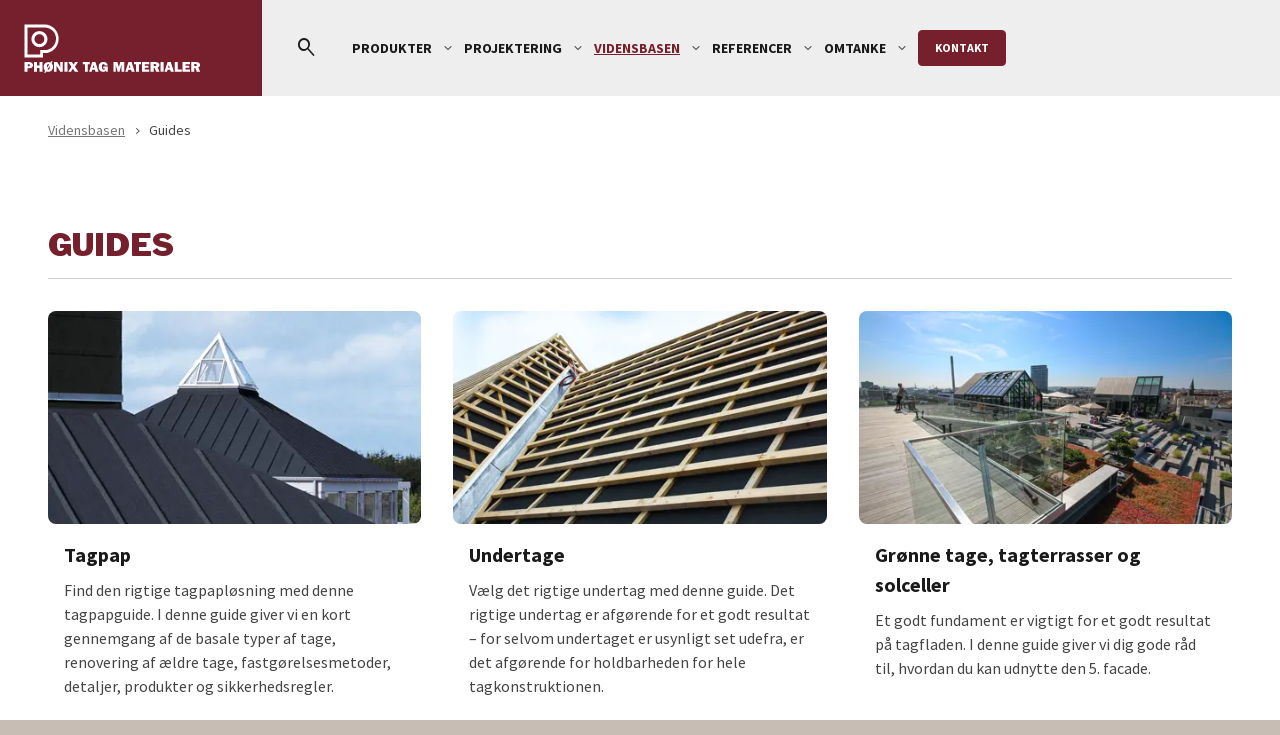

--- FILE ---
content_type: text/html; charset=utf-8
request_url: https://www.phonixtagmaterialer.dk/vidensbasen/guides/
body_size: 9310
content:


<!DOCTYPE html>
<html lang="da-DK">
<head>
    <meta charset="utf-8">

<title>Guides til tagpap og valg af tagkonstruktioner | Vidensbasen om tagpaptage</title>
<meta name="description" content="I disse guides giver vi dig gode r&#xE5;d til valg af tagpap, undertage, og hvordan du udnytter den 5. facade til tagterrasser, gr&#xF8;nne tage og solceller. ">
<meta property="og:title" content="Guides til tagpap og valg af tagkonstruktioner | Vidensbasen om tagpaptage" />
<meta property="og:type" content="website" />
<meta property="og:description" content="I disse guides giver vi dig gode r&#xE5;d til valg af tagpap, undertage, og hvordan du udnytter den 5. facade til tagterrasser, gr&#xF8;nne tage og solceller. " />
<meta property="og:url" content="/vidensbasen/guides/">
    <meta property="og:image" content="https://www.phonixtagmaterialer.dk/media/feso3rgu/tag-05-tagpap-phoenix-tag-materialer.jpg?rmode=pad&amp;width=1200&amp;height=630">
    <meta name="twitter:image" content="https://www.phonixtagmaterialer.dk/media/feso3rgu/tag-05-tagpap-phoenix-tag-materialer.jpg?rmode=pad&amp;width=1200&amp;height=675">
    <meta name="twitter:site" content="">
<meta name="twitter:title" content="Guides til tagpap og valg af tagkonstruktioner | Vidensbasen om tagpaptage">
<meta name="twitter:description" content="I disse guides giver vi dig gode r&#xE5;d til valg af tagpap, undertage, og hvordan du udnytter den 5. facade til tagterrasser, gr&#xF8;nne tage og solceller. ">
<meta name="twitter:card" content="summary_large_image">
    
<meta http-equiv="x-ua-compatible" content="ie=edge">
<meta name="viewport" content="width=device-width, initial-scale=1">

    <meta name="og:site_name" content="Nordic Water Proofing" />

    <link rel="icon" href="/media/iwmbgf1b/favicon.ico" />
    <link rel="icon" type="image/svg+xml" href="/media/lvyhlgr0/favicon2-svg.svg" />
    <link rel="mask-icon" color="#77202d" href="/media/lvyhlgr0/favicon2-svg.svg?width=192&amp;height=192&amp;quality=80&amp;autoorient=true">
    <meta name="theme-color" content="#">
    <link rel="apple-touch-icon" href="/media/a5jpj3rm/logo512-ptm.png?width=512&amp;height=512&amp;quality=80&amp;autoorient=true">
    <link rel="google-touch-icon" href="/media/a5jpj3rm/logo512-ptm.png?width=512&amp;height=512&amp;quality=80&amp;autoorient=true">


<script id="CookieConsent" src="https://policy.app.cookieinformation.com/uc.js"
    data-culture="DA" type="text/javascript" data-gcm-version="2.0"></script>    <script defer src="/assets/js/init.js?v=N6mgkUqHh74RIxuCvAhU46AzjBaHOxxoASG0-S8vepY"></script>
    <script defer src="/assets/js/app.js?v=iIFMAgl95QINditqsc6ewmNQEjhV1AWir8PghHplp_s"></script>
    <link rel="preconnect" href="https://fonts.googleapis.com">
    <link rel="preconnect" crossorigin href="https://fonts.gstatic.com">
    <link rel="stylesheet" href="https://fonts.googleapis.com/css2?family=Material&#x2B;Symbols&#x2B;Rounded:wght,FILL@300,1" />
        <link rel="stylesheet" href="https://fonts.googleapis.com/css2?family=Libre&#x2B;Franklin:wght@400;600;900&amp;family=Source&#x2B;Sans&#x2B;Pro:ital,wght@0,400;0,700;1,400">
    <link rel="stylesheet" href="/assets/css/mainPTM.css?v=dPICB8Ijg8Qnv4rflYZ61YJuoVBXsZoOH3UpJ7UxoXY">
    
        <script>
            (function(w, d, s, l, i) {
                w[l] = w[l] || []; w[l].push({
                    'gtm.start':
                        new Date().getTime(), event: 'gtm.js'
                }); var f = d.getElementsByTagName(s)[0],
                    j = d.createElement(s), dl = l != 'dataLayer' ? '&l=' + l : ''; j.async = true; j.src =
                        'https://www.googletagmanager.com/gtm.js?id=' + i + dl; f.parentNode.insertBefore(j, f);
            })(window, document, 'script', 'dataLayer', 'GTM-WSQ2H3M');
        </script>
            <link rel="canonical" href="https://www.phonixtagmaterialer.dk/vidensbasen/guides/" />
</head>
<body class="PTM">
    <div id="combine">
        <app inline-template>
            <div :class="{ 'page-loaded' : $store.getters.vueInitiated, 'header-none' : scrolled }">


<header-bar inline-template :scrolled="scrolled">
    <nav class="navbar navbar-expand-lg " :class="{ 'mobile-nav-visible': mobileNavVisible, 'header-hidden': scrolled }">
        <div class="container-xxl container-navbar">
            <div class="navbar-row">
                <a href="/" title="Ph&#xF8;nix Tag Materialer A/S" class="navbar-brand">

                        <picture class="logo-dark">
                            <img class="img-fluid" src="/media/bfxnnzri/logo-ptm-red-bg.svg" alt="Ph&#xF8;nix Tag Materialer A/S">
                        </picture>
                </a>
                <div class="navbar-buttons">
                        <button v-on:click="toggleSearchModalVisible" class="btn btn-icon-only toggle-search mobile tablet" title="S&#xF8;g">
                            <i class="ico">search</i>
                        </button>
                    <button class="navbar-toggler btn btn-icon-only" type="button" data-bs-toggle="collapse" data-bs-target="#navbar"
                            v-on:click.prevent="mobileNavVisible = !mobileNavVisible" aria-controls="navbar" aria-expanded="false" aria-label="Navigation">
                        <template>
                            <i class="ico" v-if="mobileNavVisible">close</i>
                            <i class="ico" v-else>menu</i>
                        </template>
                    </button>
                </div>
                <div class="navbar-wrap collapse navbar-collapse" id="navbar">
                        <form action="/soeg/" class="search__form desktop tablet-hide">
                            <div class="input-group">
                                <input type="text" autocomplete="off"  required name="$term" value="" class="form-control" placeholder="S&#xF8;gning">
                                <button class="btn btn-icon-only" type="submit"><i class="search-icon ico">search</i></button>
                            </div>
                        </form>
                    

<ul class="navbar-nav" id="navbarSupportedContent">


        <li class=" nav-item dropdown dropdown-hover">
                <a class="nav-link nav-01" href="/produkter/">
                    <span>
                        Produkter
                    </span>
                </a>
                <span class="dropdown-toggle" role="button" data-bs-toggle="dropdown" aria-expanded="false" data-bs-auto-close="outside">
                    <i class="ico">expand_more</i>
                </span>
                <div class="drop-wrap dropdown-menu " aria-labelledby="navbarDropdown">
                    <div class="row">
                        <div class="col">
                            <ul class="menu-sub list-unstyled">
                                    <li class="nav-item ">
                                        <a href="/produkter/underpap" class="nav-link">
                                            <span>Underpap</span>
                                        </a>
                                    </li>
                                    <li class="nav-item ">
                                        <a href="/produkter/overpap" class="nav-link">
                                            <span>Overpap</span>
                                        </a>
                                    </li>
                                    <li class="nav-item ">
                                        <a href="/produkter/dampspaerre-fugtspaerre" class="nav-link">
                                            <span>Dampsp&#xE6;rre - Fugtsp&#xE6;rre</span>
                                        </a>
                                    </li>
                                    <li class="nav-item ">
                                        <a href="/produkter/rodhaemmende-tagpap" class="nav-link">
                                            <span>Rodh&#xE6;mmende tagpap</span>
                                        </a>
                                    </li>
                                    <li class="nav-item ">
                                        <a href="/produkter/tag-og-bromembran" class="nav-link">
                                            <span>Tag og Bromembran</span>
                                        </a>
                                    </li>
                                    <li class="nav-item ">
                                        <a href="/produkter/flammespaerre" class="nav-link">
                                            <span>Flammesp&#xE6;rre</span>
                                        </a>
                                    </li>
                                    <li class="nav-item ">
                                        <a href="/produkter/tagshingles" class="nav-link">
                                            <span>Tagshingles</span>
                                        </a>
                                    </li>
                                    <li class="nav-item ">
                                        <a href="/produkter/undertage-og-tilbehoer" class="nav-link">
                                            <span>Undertage og tilbeh&#xF8;r</span>
                                        </a>
                                    </li>
                                    <li class="nav-item ">
                                        <a href="/produkter/byggeprodukter" class="nav-link">
                                            <span>Byggeprodukter</span>
                                        </a>
                                    </li>
                                    <li class="nav-item ">
                                        <a href="/produkter/asfalt-skifersten-tagfuge" class="nav-link">
                                            <span>Asfalt - Skifersten - Tagfuge</span>
                                        </a>
                                    </li>
                                    <li class="nav-item ">
                                        <a href="/produkter/aluprofiler-befaestigelse" class="nav-link">
                                            <span>Aluprofiler &amp; Bef&#xE6;stigelse</span>
                                        </a>
                                    </li>
                                    <li class="nav-item ">
                                        <a href="/produkter/trekantlister-trapezlister-murkroneplader" class="nav-link">
                                            <span>Trekantlister - Trapezlister - Murkroneplader</span>
                                        </a>
                                    </li>
                                    <li class="nav-item ">
                                        <a href="/produkter/tagbroende-haetter-ventilation" class="nav-link">
                                            <span>Tagbr&#xF8;nde - H&#xE6;tter - Ventilation</span>
                                        </a>
                                    </li>
                            </ul>
                        </div>
                    </div>
                </div>
        </li>
        <li class=" nav-item dropdown dropdown-hover">
                <a class="nav-link nav-01" href="/projektering/">
                    <span>
                        Projektering
                    </span>
                </a>
                <span class="dropdown-toggle" role="button" data-bs-toggle="dropdown" aria-expanded="false" data-bs-auto-close="outside">
                    <i class="ico">expand_more</i>
                </span>
                <div class="drop-wrap dropdown-menu " aria-labelledby="navbarDropdown">
                    <div class="row">
                        <div class="col">
                            <ul class="menu-sub list-unstyled">
                                    <li class="nav-item ">
                                        <a href="/projektering/ptm-anvisninger/" class="nav-link">
                                            <span>PTM-anvisninger</span>
                                        </a>
                                    </li>
                                    <li class="nav-item ">
                                        <a href="/projektering/bim-revit-autocad/" class="nav-link">
                                            <span>Bim, Revit, Autocad</span>
                                        </a>
                                    </li>
                                    <li class="nav-item ">
                                        <a href="/projektering/bips-beskrivelser/" class="nav-link">
                                            <span>Bips-beskrivelser</span>
                                        </a>
                                    </li>
                                    <li class="nav-item ">
                                        <a href="/projektering/tga-levetider/" class="nav-link">
                                            <span>TGA-levetider</span>
                                        </a>
                                    </li>
                                    <li class="nav-item ">
                                        <a href="/projektering/epd/" class="nav-link">
                                            <span>EPD</span>
                                        </a>
                                    </li>
                                    <li class="nav-item ">
                                        <a href="/projektering/dgnb/" class="nav-link">
                                            <span>DGNB</span>
                                        </a>
                                    </li>
                                    <li class="nav-item ">
                                        <a href="/projektering/svanemaerket/" class="nav-link">
                                            <span>Svanem&#xE6;rket</span>
                                        </a>
                                    </li>
                                    <li class="nav-item ">
                                        <a href="/projektering/leaching/" class="nav-link">
                                            <span>Leaching</span>
                                        </a>
                                    </li>
                            </ul>
                        </div>
                    </div>
                </div>
        </li>
        <li class="active nav-item dropdown dropdown-hover">
                <a class="nav-link nav-01" href="/vidensbasen/">
                    <span>
                        Vidensbasen
                    </span>
                </a>
                <span class="dropdown-toggle" role="button" data-bs-toggle="dropdown" aria-expanded="false" data-bs-auto-close="outside">
                    <i class="ico">expand_more</i>
                </span>
                <div class="drop-wrap dropdown-menu " aria-labelledby="navbarDropdown">
                    <div class="row">
                        <div class="col">
                            <ul class="menu-sub list-unstyled">
                                    <li class="nav-item ">
                                        <a href="/vidensbasen/tagkanalen-videoer/" class="nav-link">
                                            <span>Tagkanalen - videoer</span>
                                        </a>
                                    </li>
                                    <li class="nav-item ">
                                        <a href="/vidensbasen/faq/" class="nav-link">
                                            <span>FAQ</span>
                                        </a>
                                    </li>
                                    <li class="nav-item ">
                                        <a href="/vidensbasen/brochurer/" class="nav-link">
                                            <span>Brochurer</span>
                                        </a>
                                    </li>
                                    <li class="nav-item ">
                                        <a href="/vidensbasen/monteringsvejledninger/" class="nav-link">
                                            <span>Monteringsvejledninger</span>
                                        </a>
                                    </li>
                                    <li class="nav-item ">
                                        <a href="/vidensbasen/ce-certifikater/" class="nav-link">
                                            <span>CE-certifikater</span>
                                        </a>
                                    </li>
                                    <li class="nav-item ">
                                        <a href="/vidensbasen/artikler-og-viden/" class="nav-link">
                                            <span>Artikler og viden</span>
                                        </a>
                                    </li>
                                    <li class="nav-item selected active">
                                        <a href="/vidensbasen/guides/" class="nav-link">
                                            <span>Guides</span>
                                        </a>
                                    </li>
                            </ul>
                        </div>
                    </div>
                </div>
        </li>
        <li class=" nav-item dropdown dropdown-hover">
                <a class="nav-link nav-01" href="/referencer/">
                    <span>
                        Referencer
                    </span>
                </a>
                <span class="dropdown-toggle" role="button" data-bs-toggle="dropdown" aria-expanded="false" data-bs-auto-close="outside">
                    <i class="ico">expand_more</i>
                </span>
                <div class="drop-wrap dropdown-menu " aria-labelledby="navbarDropdown">
                    <div class="row">
                        <div class="col">
                            <ul class="menu-sub list-unstyled">
                                    <li class="nav-item ">
                                        <a href="/referencer/listedaekning/" class="nav-link">
                                            <span>Listed&#xE6;kning</span>
                                        </a>
                                    </li>
                                    <li class="nav-item ">
                                        <a href="/referencer/glatdaekning/" class="nav-link">
                                            <span>Glatd&#xE6;kning</span>
                                        </a>
                                    </li>
                                    <li class="nav-item ">
                                        <a href="/referencer/dgnb-svanemaerket-byggeri/" class="nav-link">
                                            <span>DGNB, Svanem&#xE6;rket byggeri</span>
                                        </a>
                                    </li>
                                    <li class="nav-item ">
                                        <a href="/referencer/noxout/" class="nav-link">
                                            <span>NOXOUT</span>
                                        </a>
                                    </li>
                                    <li class="nav-item ">
                                        <a href="/referencer/groenne-tage/" class="nav-link">
                                            <span>Gr&#xF8;nne Tage</span>
                                        </a>
                                    </li>
                                    <li class="nav-item ">
                                        <a href="/referencer/tagterrasser/" class="nav-link">
                                            <span>Tagterrasser</span>
                                        </a>
                                    </li>
                                    <li class="nav-item ">
                                        <a href="/referencer/specialdaekning/" class="nav-link">
                                            <span>Speciald&#xE6;kning</span>
                                        </a>
                                    </li>
                                    <li class="nav-item ">
                                        <a href="/referencer/plankedaekning/" class="nav-link">
                                            <span>Planked&#xE6;kning</span>
                                        </a>
                                    </li>
                                    <li class="nav-item ">
                                        <a href="/referencer/pladedaekning/" class="nav-link">
                                            <span>Pladed&#xE6;kning</span>
                                        </a>
                                    </li>
                                    <li class="nav-item ">
                                        <a href="/referencer/renovering/" class="nav-link">
                                            <span>Renovering</span>
                                        </a>
                                    </li>
                                    <li class="nav-item ">
                                        <a href="/referencer/undertag/" class="nav-link">
                                            <span>Undertag</span>
                                        </a>
                                    </li>
                                    <li class="nav-item ">
                                        <a href="/referencer/se-dit-hjem-med-tagpap/" class="nav-link">
                                            <span>Se dit hjem med tagpap</span>
                                        </a>
                                    </li>
                            </ul>
                        </div>
                    </div>
                </div>
        </li>
        <li class=" nav-item dropdown dropdown-hover">
                <a class="nav-link nav-01" href="/omtanke/">
                    <span>
                        Omtanke
                    </span>
                </a>
                <span class="dropdown-toggle" role="button" data-bs-toggle="dropdown" aria-expanded="false" data-bs-auto-close="outside">
                    <i class="ico">expand_more</i>
                </span>
                <div class="drop-wrap dropdown-menu " aria-labelledby="navbarDropdown">
                    <div class="row">
                        <div class="col">
                            <ul class="menu-sub list-unstyled">
                                    <li class="nav-item ">
                                        <a href="/omtanke/miljoe/" class="nav-link">
                                            <span>Milj&#xF8;</span>
                                        </a>
                                    </li>
                                    <li class="nav-item ">
                                        <a href="/omtanke/dokumentation/" class="nav-link">
                                            <span>Dokumentation</span>
                                        </a>
                                    </li>
                                    <li class="nav-item ">
                                        <a href="/omtanke/socialt-ansvar/" class="nav-link">
                                            <span>Socialt ansvar</span>
                                        </a>
                                    </li>
                            </ul>
                        </div>
                    </div>
                </div>
        </li>
</ul>
                        <div class="header-buttons">

    <a href="/kontakt/" role="button" title="Kontakt" class="btn btn-primary btn-sm">Kontakt</a>
</div>
                </div>
            </div>
        </div>

<template v-if="searchModalVisible">
    <div class="search mobile tablet">
        <div class="w-100"   products-per-page="6" site-id="1215">
            <form action="/soeg/" class="search__form">
                <div class="input-group">
                    <input type="text" ref="searchInput" autocomplete="off"
                           required name="$term" class="form-control" placeholder="S&#xF8;gning">
                    <button class="btn btn-icon-only" type="submit"><i class="search-icon ico">search</i></button>
                </div>
            </form>
        </div>
        <button type="button" class="btn btn-icon-only" aria-label="Close" v-on:click="searchModalVisible = false">
            <i class="ico">close</i>
        </button>
    </div>
</template>
    </nav>
</header-bar>
                

<div class="breadcrumb-wrap">
    <div class="container-xxl">
        <nav aria-label="breadcrumb">
            <breadcrumb :parent-breadcrumb="[{&quot;url&quot;:&quot;/vidensbasen/&quot;,&quot;name&quot;:&quot;Vidensbasen&quot;},{&quot;url&quot;:&quot;/vidensbasen/guides/&quot;,&quot;name&quot;:&quot;Guides&quot;}]" light-class=""></breadcrumb>
        </nav>
    </div>
</div>
                


<section class="section navi-pages" id="section0">
    <div class="container-xxl">
        <div class="row-wrapper" >
                <div class="section-header section-header-simple row">
                    <div class="col-12 col-lg-9 col-xl-8 mb-0">
                        <div class="section-header-heading">
                                <h1 class="head">Guides</h1>
                        </div>
                    </div>
                    <div class="col-12">
                        <span class="border-bottom d-block"></span>
                    </div>
                </div>
                <div class="section-body">
                    <nav>
                        <ul class="list-unstyled row">
                                <li class="col-6 col-lg-4">
                                    <article class="minicard linked">
                                            <figure class="minicard-figure">
                                                <picture>
                                                    <source data-srcset="/media/4mano2lw/skagen-odde4_listedaekning_phoenix-tag-materialer.jpg?width=200&amp;height=112&amp;quality=80&amp;autoorient=true&amp;format=webp 200w, /media/4mano2lw/skagen-odde4_listedaekning_phoenix-tag-materialer.jpg?width=360&amp;height=204&amp;quality=80&amp;autoorient=true&amp;format=webp 360w, /media/4mano2lw/skagen-odde4_listedaekning_phoenix-tag-materialer.jpg?width=420&amp;height=240&amp;quality=80&amp;autoorient=true&amp;format=webp 420w, /media/4mano2lw/skagen-odde4_listedaekning_phoenix-tag-materialer.jpg?width=540&amp;height=308&amp;quality=80&amp;autoorient=true&amp;format=webp 540w, /media/4mano2lw/skagen-odde4_listedaekning_phoenix-tag-materialer.jpg?width=766&amp;height=436&amp;quality=80&amp;autoorient=true&amp;format=webp 766w, /media/4mano2lw/skagen-odde4_listedaekning_phoenix-tag-materialer.jpg?width=992&amp;height=564&amp;quality=80&amp;autoorient=true&amp;format=webp 992w, /media/4mano2lw/skagen-odde4_listedaekning_phoenix-tag-materialer.jpg?width=1216&amp;height=692&amp;quality=80&amp;autoorient=true&amp;format=webp 1216w, /media/4mano2lw/skagen-odde4_listedaekning_phoenix-tag-materialer.jpg?width=1440&amp;height=820&amp;quality=80&amp;autoorient=true&amp;format=webp 1440w, /media/4mano2lw/skagen-odde4_listedaekning_phoenix-tag-materialer.jpg?width=1920&amp;height=1096&amp;quality=80&amp;autoorient=true&amp;format=webp 1920w" type="image/webp">
                                                    <source data-srcset="/media/4mano2lw/skagen-odde4_listedaekning_phoenix-tag-materialer.jpg?width=550&amp;height=312&amp;quality=80&amp;autoorient=true">
                                                    <img data-sizes="auto" class="lazyload img-fluid auto minicard-image" src="/media/4mano2lw/skagen-odde4_listedaekning_phoenix-tag-materialer.jpg?width=200&amp;height=112&amp;quality=60&amp;autoorient=true" alt="SKAGEN Odde4 Listed&#xE6;kning Ph&#xF8;nix Tag Materialer" />
                                                </picture>
                                            </figure>
                                        <div class="minicard-body">
                                                <h2 class="minicard-title"><a href="/vidensbasen/guides/tagpap/" class="stretched-link">Tagpap</a></h2>
                                                <p class="minicard-text">Find den rigtige tagpapl&#xF8;sning med denne tagpapguide. I denne guide giver vi en kort gennemgang af de basale typer af tage, renovering af &#xE6;ldre tage, fastg&#xF8;relsesmetoder, detaljer, produkter og sikkerhedsregler.</p>
                                        </div>
                                    </article>
                                </li>
                                <li class="col-6 col-lg-4">
                                    <article class="minicard linked">
                                            <figure class="minicard-figure">
                                                <picture>
                                                    <source data-srcset="/media/5swjbx4g/vistoft_kirke_13.jpg?width=200&amp;height=112&amp;quality=80&amp;autoorient=true&amp;format=webp 200w, /media/5swjbx4g/vistoft_kirke_13.jpg?width=360&amp;height=204&amp;quality=80&amp;autoorient=true&amp;format=webp 360w, /media/5swjbx4g/vistoft_kirke_13.jpg?width=420&amp;height=240&amp;quality=80&amp;autoorient=true&amp;format=webp 420w, /media/5swjbx4g/vistoft_kirke_13.jpg?width=540&amp;height=308&amp;quality=80&amp;autoorient=true&amp;format=webp 540w, /media/5swjbx4g/vistoft_kirke_13.jpg?width=766&amp;height=436&amp;quality=80&amp;autoorient=true&amp;format=webp 766w, /media/5swjbx4g/vistoft_kirke_13.jpg?width=992&amp;height=564&amp;quality=80&amp;autoorient=true&amp;format=webp 992w, /media/5swjbx4g/vistoft_kirke_13.jpg?width=1216&amp;height=692&amp;quality=80&amp;autoorient=true&amp;format=webp 1216w, /media/5swjbx4g/vistoft_kirke_13.jpg?width=1440&amp;height=820&amp;quality=80&amp;autoorient=true&amp;format=webp 1440w, /media/5swjbx4g/vistoft_kirke_13.jpg?width=1920&amp;height=1096&amp;quality=80&amp;autoorient=true&amp;format=webp 1920w" type="image/webp">
                                                    <source data-srcset="/media/5swjbx4g/vistoft_kirke_13.jpg?width=550&amp;height=312&amp;quality=80&amp;autoorient=true">
                                                    <img data-sizes="auto" class="lazyload img-fluid auto minicard-image" src="/media/5swjbx4g/vistoft_kirke_13.jpg?width=200&amp;height=112&amp;quality=60&amp;autoorient=true" alt="Vistoft Kirke 13" />
                                                </picture>
                                            </figure>
                                        <div class="minicard-body">
                                                <h2 class="minicard-title"><a href="/vidensbasen/guides/undertage/" class="stretched-link">Undertage</a></h2>
                                                <p class="minicard-text">V&#xE6;lg det rigtige undertag med denne guide. Det rigtige undertag er afg&#xF8;rende for et godt resultat &#x2013; for selvom undertaget er usynligt set udefra, er det afg&#xF8;rende for holdbarheden for hele tagkonstruktionen.</p>
                                        </div>
                                    </article>
                                </li>
                                <li class="col-6 col-lg-4">
                                    <article class="minicard linked">
                                            <figure class="minicard-figure">
                                                <picture>
                                                    <source data-srcset="/media/d3wfipjj/img_4598-salling-tagteresse.jpg?width=200&amp;height=112&amp;quality=80&amp;autoorient=true&amp;format=webp 200w, /media/d3wfipjj/img_4598-salling-tagteresse.jpg?width=360&amp;height=204&amp;quality=80&amp;autoorient=true&amp;format=webp 360w, /media/d3wfipjj/img_4598-salling-tagteresse.jpg?width=420&amp;height=240&amp;quality=80&amp;autoorient=true&amp;format=webp 420w, /media/d3wfipjj/img_4598-salling-tagteresse.jpg?width=540&amp;height=308&amp;quality=80&amp;autoorient=true&amp;format=webp 540w, /media/d3wfipjj/img_4598-salling-tagteresse.jpg?width=766&amp;height=436&amp;quality=80&amp;autoorient=true&amp;format=webp 766w, /media/d3wfipjj/img_4598-salling-tagteresse.jpg?width=992&amp;height=564&amp;quality=80&amp;autoorient=true&amp;format=webp 992w, /media/d3wfipjj/img_4598-salling-tagteresse.jpg?width=1216&amp;height=692&amp;quality=80&amp;autoorient=true&amp;format=webp 1216w, /media/d3wfipjj/img_4598-salling-tagteresse.jpg?width=1440&amp;height=820&amp;quality=80&amp;autoorient=true&amp;format=webp 1440w, /media/d3wfipjj/img_4598-salling-tagteresse.jpg?width=1920&amp;height=1096&amp;quality=80&amp;autoorient=true&amp;format=webp 1920w" type="image/webp">
                                                    <source data-srcset="/media/d3wfipjj/img_4598-salling-tagteresse.jpg?width=550&amp;height=312&amp;quality=80&amp;autoorient=true">
                                                    <img data-sizes="auto" class="lazyload img-fluid auto minicard-image" src="/media/d3wfipjj/img_4598-salling-tagteresse.jpg?width=200&amp;height=112&amp;quality=60&amp;autoorient=true" alt="IMG 4598 Salling Tagteresse" />
                                                </picture>
                                            </figure>
                                        <div class="minicard-body">
                                                <h2 class="minicard-title"><a href="/vidensbasen/guides/groenne-tage-tagterrasser-og-solceller/" class="stretched-link">Gr&#xF8;nne tage, tagterrasser og solceller</a></h2>
                                                <p class="minicard-text">Et godt fundament er vigtigt for et godt resultat p&#xE5; tagfladen. I denne guide giver vi dig gode r&#xE5;d til, hvordan du kan udnytte den 5. facade. </p>
                                        </div>
                                    </article>
                                </li>
                                <li class="col-6 col-lg-4">
                                    <article class="minicard linked">
                                            <figure class="minicard-figure">
                                                <picture>
                                                    <source data-srcset="/media/qjufhrnw/fejer-paa-tag.jpg?width=200&amp;height=112&amp;quality=80&amp;autoorient=true&amp;format=webp 200w, /media/qjufhrnw/fejer-paa-tag.jpg?width=360&amp;height=204&amp;quality=80&amp;autoorient=true&amp;format=webp 360w, /media/qjufhrnw/fejer-paa-tag.jpg?width=420&amp;height=240&amp;quality=80&amp;autoorient=true&amp;format=webp 420w, /media/qjufhrnw/fejer-paa-tag.jpg?width=540&amp;height=308&amp;quality=80&amp;autoorient=true&amp;format=webp 540w, /media/qjufhrnw/fejer-paa-tag.jpg?width=766&amp;height=436&amp;quality=80&amp;autoorient=true&amp;format=webp 766w, /media/qjufhrnw/fejer-paa-tag.jpg?width=992&amp;height=564&amp;quality=80&amp;autoorient=true&amp;format=webp 992w, /media/qjufhrnw/fejer-paa-tag.jpg?width=1216&amp;height=692&amp;quality=80&amp;autoorient=true&amp;format=webp 1216w, /media/qjufhrnw/fejer-paa-tag.jpg?width=1440&amp;height=820&amp;quality=80&amp;autoorient=true&amp;format=webp 1440w, /media/qjufhrnw/fejer-paa-tag.jpg?width=1920&amp;height=1096&amp;quality=80&amp;autoorient=true&amp;format=webp 1920w" type="image/webp">
                                                    <source data-srcset="/media/qjufhrnw/fejer-paa-tag.jpg?width=550&amp;height=312&amp;quality=80&amp;autoorient=true">
                                                    <img data-sizes="auto" class="lazyload img-fluid auto minicard-image" src="/media/qjufhrnw/fejer-paa-tag.jpg?width=200&amp;height=112&amp;quality=60&amp;autoorient=true" alt="Fejer P&#xE5; Tag" />
                                                </picture>
                                            </figure>
                                        <div class="minicard-body">
                                                <h2 class="minicard-title"><a href="/vidensbasen/guides/vedligeholdelse-af-tagpaptag/" class="stretched-link">Vedligeholdelse af tagpaptag</a></h2>
                                                <p class="minicard-text">Som alle andre ting, der skal holde i mange &#xE5;r, kr&#xE6;ver dit nye tag vedligeholdelse og eftersyn.&#xA;Denne guide giver dig en vejledning i, hvordan du sikrer dig et godt tag mange &#xE5;r frem. </p>
                                        </div>
                                    </article>
                                </li>
                        </ul>
                    </nav>
                </div>
        </div>
    </div>
</section>
<section class="section gridwidget   " id="section1">
    <div class="container-xxl" >
        

    </div>
</section>




<footer class="footer">
        <div class="container-xxl" style='background-color:#003341;color:#ffffff;'>
            <div class="d-flex justify-content-between flex-wrap footer-columns" style='color:#ffffff;'>
                    <div class="col-12 col-sm-6 col-lg-3">
                                <div class="footer-item footer-item-some text-">
                                        <h2>Ph&#xF8;nix Tag Materialer</h2>
                                        <div class="footer-text-large"><p>Phønix Tag Materialer er et varemærke i Nordic Waterproofing Group, en af Europas førende leverandører af tagpap og membraner til tage og bygninger, og vi udvikler løsninger til offentlige og kommercielle bygninger og anlæg.</p>
<p>Vester Alle 1<br />DK-6600 Vejen</p></div>
                                    <ul class="list-inline">
                                            <li class="list-inline-item">
                                                <i class="icon-some-youtube" ></i>
                                                <a href="https://www.youtube.com/channel/UCQMGRNhEUSkmpACEvN27lSw" target="_blank" rel="noreferrer" title="YouTube">YouTube</a>
                                            </li>
                                            <li class="list-inline-item">
                                                <i class="icon-some-linkedin" ></i>
                                                <a href="https://www.linkedin.com/company/10229721" target="_blank" rel="noreferrer" title="Linked In">LinkedIn</a>
                                            </li>
                                    </ul>
                                </div>
                    </div>
                    <div class="col-12 col-sm-4 col-lg-2">
                                <div class="footer-item footer-item-links text-">
                                        <h2>Kundecenter</h2>
                                    <ul class="list-unstyled">
                                                    <li><a href="mailto:info@phonixtagmaterialer.dk">info@phonixtagmaterialer.dk</a></li>
                                                    <li><a href="mailto:bestilling@phonixtagmaterialer.dk">bestilling@phonixtagmaterialer.dk</a></li>
                                    </ul>
                                        <div class="footer-text"><p><strong>Kundecenter Vejle:</strong><br /><a href="tel:004579962100">Tlf. 79 96 21 00</a><br /> <br /><strong>Greve-afdeling:</strong><br /><a href="tel:004543662160">Tlf. 43 66 21 60</a></p></div>
                                </div>
                    </div>
                    <div class="col-12 col-sm-4 col-lg-2">
                                <div class="footer-item footer-item-links text-left">
                                        <h2>Genveje</h2>
                                    <ul class="list-unstyled">
                                                    <li><a href="/om-os/" target="_blank">Om os</a></li>
                                                    <li><a href="/job-og-karriere/" target="_blank">Job og karriere</a></li>
                                                    <li><a href="/garanti/" target="_blank">Garanti</a></li>
                                                    <li><a href="https://sitepas.com/" target="_blank">SITEPAS</a></li>
                                                    <li><a href="/nyheder/">Nyheder</a></li>
                                                    <li><a href="/arrangementer/" target="_blank">Arrangementer</a></li>
                                    </ul>
                                </div>
                    </div>
                    <div class="col-12 col-sm-4 col-lg-2">
                                <div class="footer-item footer-item-text text-">
                                        <h2>Nyhedsbrev</h2>
                                        <div class="footer-text-small"><p>Få byggefaglig viden om tagpap og tage, certificeringer, dokumentation og nyt om vores værktøjer til projektering direkte i din indbakke, så du kan træffe et sikkert og langsigtet valg.</p></div>
                                    

    <a href="/tilmelding-til-nyhedsbrev/" role="button" title="Tilmelding til nyhedsbrev" class="btn btn-primary ">Tilmeld dig her</a>

                                </div>
                    </div>
                    <div class="col-12">

<div class="hr hr-show" style="height: 0px;"><hr size="3" /></div>
                    </div>
                    <div class="col-12 col-lg-5">
                                <div class="footer-item footer-item-text text-">
                                        <p class="footer-text-small">&#169; Ph&#xF8;nix Tag Materialer, All Rights Reserved 2026</p>
                                    

                                </div>
                    </div>
                    <div class="col-12 col-sm-4 col-lg-2">
                                <div class="footer-item footer-item-text text-center">
                                        <div class="footer-text-small"><p><img src="/media/5f5l01ap/dk-tagpap-white.svg?rmode=max" alt="Dansk Tagpap" width="85"></p></div>
                                    

                                </div>
                    </div>
                    <div class="col-12 col-lg-5">
                                <div class="footer-item footer-item-text text-right">
                                        <div class="footer-text-small"><p>CVR: 25 71 17 85      <a rel="noopener" href="/media/2y0frvev/ny_nw_ptm_ekstern_persondatapolitik_080722.pdf" target="_blank" title="Ny NW PTM Ekstern Persondatapolitik 080722" data-anchor="#">Persondatapolitik</a>   <a href="/cookiepolitik/" title="Cookiepolitik" data-anchor="#">Cookiepolitik</a>   <a href="/ansvarsfraskrivelse/" title="Ansvarsfraskrivelse">Ansvarsfraskrivelse</a></p></div>
                                    

                                </div>
                    </div>
            </div>
        </div>
</footer>
                
<div class="pswp" tabindex="-1" role="dialog" aria-hidden="true">
    <div class="pswp__bg"></div>
    <div class="pswp__scroll-wrap">

        <div class="pswp__container">
            <div class="pswp__item"></div>
            <div class="pswp__item"></div>
            <div class="pswp__item"></div>
        </div>

        <div class="pswp__ui pswp__ui--hidden">
            <div class="pswp__top-bar">
                <div class="pswp__counter"></div>
                <button class="pswp__button pswp__button--close d-none" title="Luk (Esc)">
                </button>
                <button class="pswp__button pswp__button--share d-none" title="Del">
                </button>
                <button class="pswp__button pswp__button--fs d-none" title="Fuldsk&#xE6;rm">
                </button>
                <button class="pswp__button pswp__button--zoom d-none" title="Zoom"></button>
                <div class="pswp__preloader">
                    <div class="pswp__preloader__icn">
                        <div class="pswp__preloader__cut">
                            <div class="pswp__preloader__donut"></div>
                        </div>
                    </div>
                </div>
            </div>
            <div class="pswp__share-modal pswp__share-modal--hidden pswp__single-tap">
                <div class="pswp__share-tooltip"></div>
            </div>
            <button class="pswp__button pswp__button--arrow--left" title="Forrige">
                <i class="ico color-white">arrow_back</i>
            </button>
            <button class="pswp__button pswp__button--arrow--right" title="N&#xE6;ste">
                <i class="ico color-white">arrow_forward</i>
            </button>
            <div class="pswp__caption">
                <div class="pswp__caption__center"></div>
            </div>
        </div>
    </div>
</div>

                <a v-on:click="scrollTop()" href="javascript:void();" title="G&#xE5; til toppen" class="to-top" style='background-color:#000000;'>
                    <i class="ico">expand_less</i>
                    </a>
            </div>
        </app>
    </div>

    <script type="application/ld+json">
        {
        "@context": "http://schema.org",
        "@type": "WebSite",
        "url": "/",
        "telephone":""
,
                        "potentialAction": {
                            "@type": "SearchAction",
                            "name": "S&#xF8;g Ph&#xF8;nix Tag Materialer A/S",
                            "target": "/soeg/?search={search_term_string}",
                            "query-input": "required name=search_term_string"
                        }
                    }
    </script>
    <script type="application/ld+json">
        {
            "@context": "https://schema.org",
            "@type": "Organization",
            "name": "Ph&#xF8;nix Tag Materialer A/S",
            "url": "/",
            "logo": "/media/a5jpj3rm/logo512-ptm.png",
            "telephone":"",
            "email": "",
            "address": {
                "@type": "PostalAddress",
                "addressLocality": "",
                "postalCode": "",
                "streetAddress": ""
            },
            "contactPoint" : [
                {
                    "@type" : "ContactPoint",
                    "telephone" : "",
                    "email" : "",
                    "contactType" : "customer service"
                }
            ]
        }
    </script>
    
        <noscript>
            <iframe src="https://www.googletagmanager.com/ns.html?id=GTM-WSQ2H3M"
                height="0" width="0" style="display:none;visibility:hidden"></iframe>
        </noscript>
    
    
    
</body>
</html>


--- FILE ---
content_type: text/javascript
request_url: https://www.phonixtagmaterialer.dk/assets/js/init.js?v=N6mgkUqHh74RIxuCvAhU46AzjBaHOxxoASG0-S8vepY
body_size: 7501
content:
!function(e){var t={};function n(a){if(t[a])return t[a].exports;var r=t[a]={i:a,l:!1,exports:{}};return e[a].call(r.exports,r,r.exports,n),r.l=!0,r.exports}n.m=e,n.c=t,n.d=function(e,t,a){n.o(e,t)||Object.defineProperty(e,t,{enumerable:!0,get:a})},n.r=function(e){"undefined"!=typeof Symbol&&Symbol.toStringTag&&Object.defineProperty(e,Symbol.toStringTag,{value:"Module"}),Object.defineProperty(e,"__esModule",{value:!0})},n.t=function(e,t){if(1&t&&(e=n(e)),8&t)return e;if(4&t&&"object"==typeof e&&e&&e.__esModule)return e;var a=Object.create(null);if(n.r(a),Object.defineProperty(a,"default",{enumerable:!0,value:e}),2&t&&"string"!=typeof e)for(var r in e)n.d(a,r,function(t){return e[t]}.bind(null,r));return a},n.n=function(e){var t=e&&e.__esModule?function(){return e.default}:function(){return e};return n.d(t,"a",t),t},n.o=function(e,t){return Object.prototype.hasOwnProperty.call(e,t)},n.p="js/",n(n.s=174)}({174:function(e,t,n){"use strict";n.r(t);n(5),n(175),n(176),n(177)},175:function(e,t,n){var a,r,i;!function(s,o){if(s){o=o.bind(null,s,s.document),e.exports?o(n(5)):(r=[n(5)],void 0===(i="function"==typeof(a=o)?a.apply(t,r):a)||(e.exports=i))}}("undefined"!=typeof window?window:0,(function(e,t,n){"use strict";var a,r,i,s,o,l,u,d,c,f,p,g,y,m,v,b,z=n.cfg,h=t.createElement("img"),A="sizes"in h&&"srcset"in h,C=/\s+\d+h/g,E=(r=/\s+(\d+)(w|h)\s+(\d+)(w|h)/,i=Array.prototype.forEach,function(){var e=t.createElement("img"),a=function(e){var t,n,a=e.getAttribute(z.srcsetAttr);a&&(n=a.match(r))&&((t="w"==n[2]?n[1]/n[3]:n[3]/n[1])&&e.setAttribute("data-aspectratio",t),e.setAttribute(z.srcsetAttr,a.replace(C,"")))},s=function(e){if(e.detail.instance==n){var t=e.target.parentNode;t&&"PICTURE"==t.nodeName&&i.call(t.getElementsByTagName("source"),a),a(e.target)}},o=function(){e.currentSrc&&t.removeEventListener("lazybeforeunveil",s)};t.addEventListener("lazybeforeunveil",s),e.onload=o,e.onerror=o,e.srcset="data:,a 1w 1h",e.complete&&o()});(z.supportsType||(z.supportsType=function(e){return!e}),e.HTMLPictureElement&&A)?!n.hasHDescriptorFix&&t.msElementsFromPoint&&(n.hasHDescriptorFix=!0,E()):e.picturefill||z.pf||(z.pf=function(t){var n,r;if(!e.picturefill)for(n=0,r=t.elements.length;n<r;n++)a(t.elements[n])},d=function(e,t){return e.w-t.w},c=/^\s*\d+\.*\d*px\s*$/,o=/(([^,\s].[^\s]+)\s+(\d+)w)/g,l=/\s/,u=function(e,t,n,a){s.push({c:t,u:n,w:1*a})},p=function(){var e,n,r;p.init||(p.init=!0,addEventListener("resize",(n=t.getElementsByClassName("lazymatchmedia"),r=function(){var e,t;for(e=0,t=n.length;e<t;e++)a(n[e])},function(){clearTimeout(e),e=setTimeout(r,66)})))},g=function(t,a){var r,i=t.getAttribute("srcset")||t.getAttribute(z.srcsetAttr);!i&&a&&(i=t._lazypolyfill?t._lazypolyfill._set:t.getAttribute(z.srcAttr)||t.getAttribute("src")),t._lazypolyfill&&t._lazypolyfill._set==i||(r=f(i||""),a&&t.parentNode&&(r.isPicture="PICTURE"==t.parentNode.nodeName.toUpperCase(),r.isPicture&&e.matchMedia&&(n.aC(t,"lazymatchmedia"),p())),r._set=i,Object.defineProperty(t,"_lazypolyfill",{value:r,writable:!0}))},y=function(t){return e.matchMedia?(y=function(e){return!e||(matchMedia(e)||{}).matches})(t):!t},m=function(t){var a,r,i,s,o,l,u;if(g(s=t,!0),(o=s._lazypolyfill).isPicture)for(r=0,i=(a=t.parentNode.getElementsByTagName("source")).length;r<i;r++)if(z.supportsType(a[r].getAttribute("type"),t)&&y(a[r].getAttribute("media"))){s=a[r],g(s),o=s._lazypolyfill;break}return o.length>1?(u=s.getAttribute("sizes")||"",u=c.test(u)&&parseInt(u,10)||n.gW(t,t.parentNode),o.d=function(t){var a=e.devicePixelRatio||1,r=n.getX&&n.getX(t);return Math.min(r||a,2.5,a)}(t),!o.src||!o.w||o.w<u?(o.w=u,l=function(e){for(var t,n,a=e.length,r=e[a-1],i=0;i<a;i++)if((r=e[i]).d=r.w/e.w,r.d>=e.d){!r.cached&&(t=e[i-1])&&t.d>e.d-.13*Math.pow(e.d,2.2)&&(n=Math.pow(t.d-.6,1.6),t.cached&&(t.d+=.15*n),t.d+(r.d-e.d)*n>e.d&&(r=t));break}return r}(o.sort(d)),o.src=l):l=o.src):l=o[0],l},(v=function(e){if(!A||!e.parentNode||"PICTURE"==e.parentNode.nodeName.toUpperCase()){var t=m(e);t&&t.u&&e._lazypolyfill.cur!=t.u&&(e._lazypolyfill.cur=t.u,t.cached=!0,e.setAttribute(z.srcAttr,t.u),e.setAttribute("src",t.u))}}).parse=f=function(e){return s=[],(e=e.trim()).replace(C,"").replace(o,u),s.length||!e||l.test(e)||s.push({c:e,u:e,w:99}),s},a=v,z.loadedClass&&z.loadingClass&&(b=[],['img[sizes$="px"][srcset].',"picture > img:not([srcset])."].forEach((function(e){b.push(e+z.loadedClass),b.push(e+z.loadingClass)})),z.pf({elements:t.querySelectorAll(b.join(", "))})))}))},176:function(e,t,n){var a,r,i;!function(s,o){o=o.bind(null,s,s.document),e.exports?o(n(5)):(r=[n(5)],void 0===(i="function"==typeof(a=o)?a.apply(t,r):a)||(e.exports=i))}(window,(function(e,t,n){"use strict";if(e.addEventListener){var a=n.cfg,r=/\s+/g,i=/\s*\|\s+|\s+\|\s*/g,s=/^(.+?)(?:\s+\[\s*(.+?)\s*\])(?:\s+\[\s*(.+?)\s*\])?$/,o=/^\s*\(*\s*type\s*:\s*(.+?)\s*\)*\s*$/,l=/\(|\)|'/,u={contain:1,cover:1},d=function(e,t){if(t){var n=t.match(o);n&&n[1]?e.setAttribute("type",n[1]):e.setAttribute("media",a.customMedia[t]||t)}},c=function(e){if(e.target._lazybgset){var t=e.target,a=t._lazybgset,r=t.currentSrc||t.src;if(r){var i=l.test(r)?JSON.stringify(r):r,s=n.fire(a,"bgsetproxy",{src:r,useSrc:i,fullSrc:null});s.defaultPrevented||(a.style.backgroundImage=s.detail.fullSrc||"url("+s.detail.useSrc+")")}t._lazybgsetLoading&&(n.fire(a,"_lazyloaded",{},!1,!0),delete t._lazybgsetLoading)}};addEventListener("lazybeforeunveil",(function(e){var o,l,u;!e.defaultPrevented&&(o=e.target.getAttribute("data-bgset"))&&(u=e.target,(l=t.createElement("img")).alt="",l._lazybgsetLoading=!0,e.detail.firesLoad=!0,function(e,n,o){var l=t.createElement("picture"),u=n.getAttribute(a.sizesAttr),c=n.getAttribute("data-ratio"),f=n.getAttribute("data-optimumx");n._lazybgset&&n._lazybgset.parentNode==n&&n.removeChild(n._lazybgset),Object.defineProperty(o,"_lazybgset",{value:n,writable:!0}),Object.defineProperty(n,"_lazybgset",{value:l,writable:!0}),e=e.replace(r," ").split(i),l.style.display="none",o.className=a.lazyClass,1!=e.length||u||(u="auto"),e.forEach((function(e){var n,r=t.createElement("source");u&&"auto"!=u&&r.setAttribute("sizes",u),(n=e.match(s))?(r.setAttribute(a.srcsetAttr,n[1]),d(r,n[2]),d(r,n[3])):r.setAttribute(a.srcsetAttr,e),l.appendChild(r)})),u&&(o.setAttribute(a.sizesAttr,u),n.removeAttribute(a.sizesAttr),n.removeAttribute("sizes")),f&&o.setAttribute("data-optimumx",f),c&&o.setAttribute("data-ratio",c),l.appendChild(o),n.appendChild(l)}(o,u,l),setTimeout((function(){n.loader.unveil(l),n.rAF((function(){n.fire(l,"_lazyloaded",{},!0,!0),l.complete&&c({target:l})}))})))})),t.addEventListener("load",c,!0),e.addEventListener("lazybeforesizes",(function(e){if(e.detail.instance==n&&e.target._lazybgset&&e.detail.dataAttr){var t=function(e){var t;return t=(getComputedStyle(e)||{getPropertyValue:function(){}}).getPropertyValue("background-size"),!u[t]&&u[e.style.backgroundSize]&&(t=e.style.backgroundSize),t}(e.target._lazybgset);u[t]&&(e.target._lazysizesParentFit=t,n.rAF((function(){e.target.setAttribute("data-parent-fit",t),e.target._lazysizesParentFit&&delete e.target._lazysizesParentFit})))}}),!0),t.documentElement.addEventListener("lazybeforesizes",(function(e){var t,a;!e.defaultPrevented&&e.target._lazybgset&&e.detail.instance==n&&(e.detail.width=(t=e.target._lazybgset,a=n.gW(t,t.parentNode),(!t._lazysizesWidth||a>t._lazysizesWidth)&&(t._lazysizesWidth=a),t._lazysizesWidth))}))}}))},177:function(e,t,n){var a,r,i;!function(s,o){if(s){o=o.bind(null,s,s.document),e.exports?o(n(5)):(r=[n(5)],void 0===(i="function"==typeof(a=o)?a.apply(t,r):a)||(e.exports=i))}}("undefined"!=typeof window?window:0,(function(e,t,n){"use strict";var a=function(){var r,i,s,o,l,u,d,c=n.cfg,f={"data-bgset":1,"data-include":1,"data-poster":1,"data-bg":1,"data-script":1},p="(\\s|^)("+c.loadedClass,g=t.documentElement,y=function(e){n.rAF((function(){n.rC(e,c.loadedClass),c.unloadedClass&&n.rC(e,c.unloadedClass),n.aC(e,c.lazyClass),("none"==e.style.display||e.parentNode&&"none"==e.parentNode.style.display)&&setTimeout((function(){n.loader.unveil(e)}),0)}))},m=function(e){var t,n,a,r;for(t=0,n=e.length;t<n;t++)(r=(a=e[t]).target).getAttribute(a.attributeName)&&("source"==r.localName&&r.parentNode&&(r=r.parentNode.querySelector("img")),r&&p.test(r.className)&&y(r))};c.unloadedClass&&(p+="|"+c.unloadedClass),p+="|"+c.loadingClass+")(\\s|$)",p=new RegExp(p),f[c.srcAttr]=1,f[c.srcsetAttr]=1,e.MutationObserver?(s=new MutationObserver(m),r=function(){o||(o=!0,s.observe(g,{subtree:!0,attributes:!0,attributeFilter:Object.keys(f)}))},i=function(){o&&(o=!1,s.disconnect())}):(g.addEventListener("DOMAttrModified",(u=[],d=function(){m(u),u=[],l=!1},function(e){o&&f[e.attrName]&&e.newValue&&(u.push({target:e.target,attributeName:e.attrName}),l||(setTimeout(d),l=!0))}),!0),r=function(){o=!0},i=function(){o=!1}),addEventListener("lazybeforeunveil",i,!0),addEventListener("lazybeforeunveil",r),addEventListener("lazybeforesizes",i,!0),addEventListener("lazybeforesizes",r),r(),removeEventListener("lazybeforeunveil",a)};addEventListener("lazybeforeunveil",a)}))},5:function(e,t,n){!function(t,n){var a=function(e,t,n){"use strict";var a,r;if(function(){var t,n={lazyClass:"lazyload",loadedClass:"lazyloaded",loadingClass:"lazyloading",preloadClass:"lazypreload",errorClass:"lazyerror",autosizesClass:"lazyautosizes",fastLoadedClass:"ls-is-cached",iframeLoadMode:0,srcAttr:"data-src",srcsetAttr:"data-srcset",sizesAttr:"data-sizes",minSize:40,customMedia:{},init:!0,expFactor:1.5,hFac:.8,loadMode:2,loadHidden:!0,ricTimeout:0,throttleDelay:125};for(t in r=e.lazySizesConfig||e.lazysizesConfig||{},n)t in r||(r[t]=n[t])}(),!t||!t.getElementsByClassName)return{init:function(){},cfg:r,noSupport:!0};var i=t.documentElement,s=e.HTMLPictureElement,o=e.addEventListener.bind(e),l=e.setTimeout,u=e.requestAnimationFrame||l,d=e.requestIdleCallback,c=/^picture$/i,f=["load","error","lazyincluded","_lazyloaded"],p={},g=Array.prototype.forEach,y=function(e,t){return p[t]||(p[t]=new RegExp("(\\s|^)"+t+"(\\s|$)")),p[t].test(e.getAttribute("class")||"")&&p[t]},m=function(e,t){y(e,t)||e.setAttribute("class",(e.getAttribute("class")||"").trim()+" "+t)},v=function(e,t){var n;(n=y(e,t))&&e.setAttribute("class",(e.getAttribute("class")||"").replace(n," "))},b=function(e,t,n){var a=n?"addEventListener":"removeEventListener";n&&b(e,t),f.forEach((function(n){e[a](n,t)}))},z=function(e,n,r,i,s){var o=t.createEvent("Event");return r||(r={}),r.instance=a,o.initEvent(n,!i,!s),o.detail=r,e.dispatchEvent(o),o},h=function(t,n){var a;!s&&(a=e.picturefill||r.pf)?(n&&n.src&&!t.getAttribute("srcset")&&t.setAttribute("srcset",n.src),a({reevaluate:!0,elements:[t]})):n&&n.src&&(t.src=n.src)},A=function(e,t){return(getComputedStyle(e,null)||{})[t]},C=function(e,t,n){for(n=n||e.offsetWidth;n<r.minSize&&t&&!e._lazysizesWidth;)n=t.offsetWidth,t=t.parentNode;return n},E=(pe=[],ge=[],ye=pe,me=function(){var e=ye;for(ye=pe.length?ge:pe,ce=!0,fe=!1;e.length;)e.shift()();ce=!1},ve=function(e,n){ce&&!n?e.apply(this,arguments):(ye.push(e),fe||(fe=!0,(t.hidden?l:u)(me)))},ve._lsFlush=me,ve),_=function(e,t){return t?function(){E(e)}:function(){var t=this,n=arguments;E((function(){e.apply(t,n)}))}},w=function(e){var t,a,r=function(){t=null,e()},i=function(){var e=n.now()-a;e<99?l(i,99-e):(d||r)(r)};return function(){a=n.now(),t||(t=l(i,99))}},N=(q=/^img$/i,V=/^iframe$/i,X="onscroll"in e&&!/(gle|ing)bot/.test(navigator.userAgent),J=0,G=0,K=-1,Q=function(e){G--,(!e||G<0||!e.target)&&(G=0)},Y=function(e){return null==U&&(U="hidden"==A(t.body,"visibility")),U||!("hidden"==A(e.parentNode,"visibility")&&"hidden"==A(e,"visibility"))},Z=function(e,n){var a,r=e,s=Y(e);for($-=n,I+=n,D-=n,H+=n;s&&(r=r.offsetParent)&&r!=t.body&&r!=i;)(s=(A(r,"opacity")||1)>0)&&"visible"!=A(r,"overflow")&&(a=r.getBoundingClientRect(),s=H>a.left&&D<a.right&&I>a.top-1&&$<a.bottom+1);return s},ee=function(){var e,n,s,o,l,u,d,c,f,p,g,y,m=a.elements;if((j=r.loadMode)&&G<8&&(e=m.length)){for(n=0,K++;n<e;n++)if(m[n]&&!m[n]._lazyRace)if(!X||a.prematureUnveil&&a.prematureUnveil(m[n]))oe(m[n]);else if((c=m[n].getAttribute("data-expand"))&&(u=1*c)||(u=J),p||(p=!r.expand||r.expand<1?i.clientHeight>500&&i.clientWidth>500?500:370:r.expand,a._defEx=p,g=p*r.expFactor,y=r.hFac,U=null,J<g&&G<1&&K>2&&j>2&&!t.hidden?(J=g,K=0):J=j>1&&K>1&&G<6?p:0),f!==u&&(k=innerWidth+u*y,B=innerHeight+u,d=-1*u,f=u),s=m[n].getBoundingClientRect(),(I=s.bottom)>=d&&($=s.top)<=B&&(H=s.right)>=d*y&&(D=s.left)<=k&&(I||H||D||$)&&(r.loadHidden||Y(m[n]))&&(F&&G<3&&!c&&(j<3||K<4)||Z(m[n],u))){if(oe(m[n]),l=!0,G>9)break}else!l&&F&&!o&&G<4&&K<4&&j>2&&(O[0]||r.preloadAfterLoad)&&(O[0]||!c&&(I||H||D||$||"auto"!=m[n].getAttribute(r.sizesAttr)))&&(o=O[0]||m[n]);o&&!l&&oe(o)}},te=function(e){var t,a=0,i=r.throttleDelay,s=r.ricTimeout,o=function(){t=!1,a=n.now(),e()},u=d&&s>49?function(){d(o,{timeout:s}),s!==r.ricTimeout&&(s=r.ricTimeout)}:_((function(){l(o)}),!0);return function(e){var r;(e=!0===e)&&(s=33),t||(t=!0,(r=i-(n.now()-a))<0&&(r=0),e||r<9?u():l(u,r))}}(ee),ne=function(e){var t=e.target;t._lazyCache?delete t._lazyCache:(Q(e),m(t,r.loadedClass),v(t,r.loadingClass),b(t,re),z(t,"lazyloaded"))},ae=_(ne),re=function(e){ae({target:e.target})},ie=function(e){var t,n=e.getAttribute(r.srcsetAttr);(t=r.customMedia[e.getAttribute("data-media")||e.getAttribute("media")])&&e.setAttribute("media",t),n&&e.setAttribute("srcset",n)},se=_((function(e,t,n,a,i){var s,o,u,d,f,p;(f=z(e,"lazybeforeunveil",t)).defaultPrevented||(a&&(n?m(e,r.autosizesClass):e.setAttribute("sizes",a)),o=e.getAttribute(r.srcsetAttr),s=e.getAttribute(r.srcAttr),i&&(d=(u=e.parentNode)&&c.test(u.nodeName||"")),p=t.firesLoad||"src"in e&&(o||s||d),f={target:e},m(e,r.loadingClass),p&&(clearTimeout(W),W=l(Q,2500),b(e,re,!0)),d&&g.call(u.getElementsByTagName("source"),ie),o?e.setAttribute("srcset",o):s&&!d&&(V.test(e.nodeName)?function(e,t){var n=e.getAttribute("data-load-mode")||r.iframeLoadMode;0==n?e.contentWindow.location.replace(t):1==n&&(e.src=t)}(e,s):e.src=s),i&&(o||d)&&h(e,{src:s})),e._lazyRace&&delete e._lazyRace,v(e,r.lazyClass),E((function(){var t=e.complete&&e.naturalWidth>1;p&&!t||(t&&m(e,r.fastLoadedClass),ne(f),e._lazyCache=!0,l((function(){"_lazyCache"in e&&delete e._lazyCache}),9)),"lazy"==e.loading&&G--}),!0)})),oe=function(e){if(!e._lazyRace){var t,n=q.test(e.nodeName),a=n&&(e.getAttribute(r.sizesAttr)||e.getAttribute("sizes")),i="auto"==a;(!i&&F||!n||!e.getAttribute("src")&&!e.srcset||e.complete||y(e,r.errorClass)||!y(e,r.lazyClass))&&(t=z(e,"lazyunveilread").detail,i&&L.updateElem(e,!0,e.offsetWidth),e._lazyRace=!0,G++,se(e,t,i,a,n))}},le=w((function(){r.loadMode=3,te()})),ue=function(){3==r.loadMode&&(r.loadMode=2),le()},de=function(){F||(n.now()-R<999?l(de,999):(F=!0,r.loadMode=3,te(),o("scroll",ue,!0)))},{_:function(){R=n.now(),a.elements=t.getElementsByClassName(r.lazyClass),O=t.getElementsByClassName(r.lazyClass+" "+r.preloadClass),o("scroll",te,!0),o("resize",te,!0),o("pageshow",(function(e){if(e.persisted){var n=t.querySelectorAll("."+r.loadingClass);n.length&&n.forEach&&u((function(){n.forEach((function(e){e.complete&&oe(e)}))}))}})),e.MutationObserver?new MutationObserver(te).observe(i,{childList:!0,subtree:!0,attributes:!0}):(i.addEventListener("DOMNodeInserted",te,!0),i.addEventListener("DOMAttrModified",te,!0),setInterval(te,999)),o("hashchange",te,!0),["focus","mouseover","click","load","transitionend","animationend"].forEach((function(e){t.addEventListener(e,te,!0)})),/d$|^c/.test(t.readyState)?de():(o("load",de),t.addEventListener("DOMContentLoaded",te),l(de,2e4)),a.elements.length?(ee(),E._lsFlush()):te()},checkElems:te,unveil:oe,_aLSL:ue}),L=(P=_((function(e,t,n,a){var r,i,s;if(e._lazysizesWidth=a,a+="px",e.setAttribute("sizes",a),c.test(t.nodeName||""))for(i=0,s=(r=t.getElementsByTagName("source")).length;i<s;i++)r[i].setAttribute("sizes",a);n.detail.dataAttr||h(e,n.detail)})),S=function(e,t,n){var a,r=e.parentNode;r&&(n=C(e,r,n),(a=z(e,"lazybeforesizes",{width:n,dataAttr:!!t})).defaultPrevented||(n=a.detail.width)&&n!==e._lazysizesWidth&&P(e,r,a,n))},T=w((function(){var e,t=x.length;if(t)for(e=0;e<t;e++)S(x[e])})),{_:function(){x=t.getElementsByClassName(r.autosizesClass),o("resize",T)},checkElems:T,updateElem:S}),M=function(){!M.i&&t.getElementsByClassName&&(M.i=!0,L._(),N._())};var x,P,S,T;var O,F,W,j,R,k,B,$,D,H,I,U,q,V,X,J,G,K,Q,Y,Z,ee,te,ne,ae,re,ie,se,oe,le,ue,de;var ce,fe,pe,ge,ye,me,ve;return l((function(){r.init&&M()})),a={cfg:r,autoSizer:L,loader:N,init:M,uP:h,aC:m,rC:v,hC:y,fire:z,gW:C,rAF:E}}(t,t.document,Date);t.lazySizes=a,e.exports&&(e.exports=a)}("undefined"!=typeof window?window:{})}});

--- FILE ---
content_type: image/svg+xml
request_url: https://www.phonixtagmaterialer.dk/media/5f5l01ap/dk-tagpap-white.svg?rmode=max
body_size: 2835
content:
<?xml version="1.0" encoding="utf-8"?>
<!-- Generator: Adobe Illustrator 27.4.0, SVG Export Plug-In . SVG Version: 6.00 Build 0)  -->
<svg version="1.1" id="Layer_1" xmlns="http://www.w3.org/2000/svg" xmlns:xlink="http://www.w3.org/1999/xlink" x="0px" y="0px"
	 viewBox="0 0 46.8 13.7" style="enable-background:new 0 0 46.8 13.7;" xml:space="preserve">
<style type="text/css">
	.st0{fill:#FFFFFF;}
	.st1{fill:#A81621;}
</style>
<polygon class="st0" points="0,0 0,13.7 19.7,13.7 19.7,0 "/>
<rect y="0" class="st1" width="5.9" height="5.9"/>
<rect y="7.9" class="st1" width="5.9" height="5.8"/>
<rect x="7.9" y="0" class="st1" width="11.8" height="5.9"/>
<rect x="7.9" y="7.9" class="st1" width="11.8" height="5.7"/>
<path class="st0" d="M24.7,0.9h1.5c0.7,0,1.2,0.1,1.6,0.7c0.4,0.5,0.6,1.1,0.6,1.7c0,0.6-0.1,1.2-0.5,1.7c-0.4,0.5-0.9,0.8-1.5,0.8
	h-1.7L24.7,0.9L24.7,0.9z M26.2,5.2c0.5,0,1-0.1,1.3-0.6c0.2-0.4,0.4-0.9,0.4-1.3c0-0.5-0.1-1-0.4-1.4c-0.3-0.4-0.7-0.5-1.2-0.5
	h-0.9v3.8H26.2z"/>
<path class="st0" d="M32.5,5.7h-0.6l-0.5-1.4h-1.8l-0.4,1.4h-0.5l1.5-4.8h0.7L32.5,5.7L32.5,5.7z M30.5,1.6l-0.7,2.3h1.5L30.5,1.6z"
	/>
<path class="st0" d="M36.6,5.7H36l-2.4-4.2v4.2h-0.5V0.9h0.8l2.3,3.9V0.9h0.5L36.6,5.7L36.6,5.7z"/>
<path class="st0" d="M38,4.3c0.2,0.7,0.8,1,1.4,1c0.3,0,0.6-0.1,0.9-0.2c0.2-0.1,0.3-0.4,0.3-0.6c0-0.5-0.4-0.7-0.8-0.8l-0.8-0.2
	C38.6,3.3,38.3,3.3,38,3c-0.2-0.2-0.4-0.5-0.4-0.9c0-0.9,0.8-1.3,1.6-1.3S40.7,1.2,41,2l-0.5,0.2c-0.1-0.5-0.7-0.9-1.2-0.9
	c-0.5,0-1,0.2-1,0.8s0.4,0.7,0.9,0.8L39.8,3c0.3,0.1,0.6,0.2,0.9,0.4c0.3,0.2,0.5,0.6,0.5,0.9c0,0.4-0.2,0.8-0.5,1.1
	c-0.3,0.3-0.8,0.3-1.2,0.3c-1,0-1.6-0.4-2-1.4L38,4.3L38,4.3z"/>
<path class="st0" d="M45.2,5.7l-1.4-2.7l-1.1,1.4v1.3h-0.6V0.9h0.6v2.8l2.2-2.8h0.7l-1.3,1.7l1.7,3.1L45.2,5.7L45.2,5.7z"/>
<path class="st0" d="M26.1,13.2h-0.6V8.9h-1.4V8.4h3.3v0.5h-1.4L26.1,13.2L26.1,13.2z"/>
<path class="st0" d="M31,13.2h-0.6l-0.5-1.4h-1.8l-0.4,1.4h-0.5l1.5-4.8h0.7L31,13.2L31,13.2z M29,9.1l-0.7,2.3h1.5L29,9.1z"/>
<path class="st0" d="M35.2,13.2h-0.4l-0.2-0.6c-0.3,0.4-0.8,0.6-1.3,0.6c-0.6,0-1.1-0.2-1.5-0.7c-0.4-0.5-0.5-1.1-0.5-1.7
	c0-1.3,0.7-2.5,2.1-2.5c0.9,0,1.5,0.5,1.7,1.4l-0.6,0.1c-0.1-0.6-0.6-1-1.2-1c-1.1,0-1.4,1.1-1.4,2c0,0.4,0.1,0.9,0.3,1.3
	c0.2,0.4,0.6,0.7,1.1,0.7c0.7,0,1.2-0.5,1.2-1.2v-0.3h-1.2v-0.5h1.8C35.2,10.8,35.2,13.2,35.2,13.2z"/>
<path class="st0" d="M36,13.2V8.4h1.6c0.4,0,0.8,0.1,1.2,0.3c0.3,0.3,0.5,0.7,0.5,1.1c0,0.4-0.2,0.8-0.4,1c-0.3,0.3-0.7,0.4-1.2,0.4
	h-1.1v1.9L36,13.2L36,13.2z M37.7,10.8c0.3,0,0.5,0,0.8-0.2c0.2-0.2,0.3-0.4,0.3-0.7c0-0.3-0.1-0.6-0.3-0.8
	c-0.2-0.2-0.4-0.2-0.7-0.2h-1.1v1.9L37.7,10.8L37.7,10.8z"/>
<path class="st0" d="M43,13.2h-0.6l-0.5-1.4h-1.8l-0.4,1.4h-0.5l1.5-4.8h0.7L43,13.2L43,13.2z M41.1,9.1l-0.7,2.3h1.5
	C41.8,11.4,41.1,9.1,41.1,9.1z"/>
<path class="st0" d="M43.5,13.2V8.4h1.6c0.4,0,0.8,0.1,1.2,0.3c0.3,0.3,0.5,0.7,0.5,1.1c0,0.4-0.2,0.8-0.4,1
	c-0.3,0.3-0.7,0.4-1.2,0.4h-1.1v1.9L43.5,13.2L43.5,13.2z M45.1,10.8c0.3,0,0.5,0,0.8-0.2c0.2-0.2,0.3-0.4,0.3-0.7
	c0-0.3-0.1-0.6-0.3-0.8c-0.2-0.2-0.4-0.2-0.7-0.2h-1.1v1.9L45.1,10.8L45.1,10.8z"/>
</svg>
